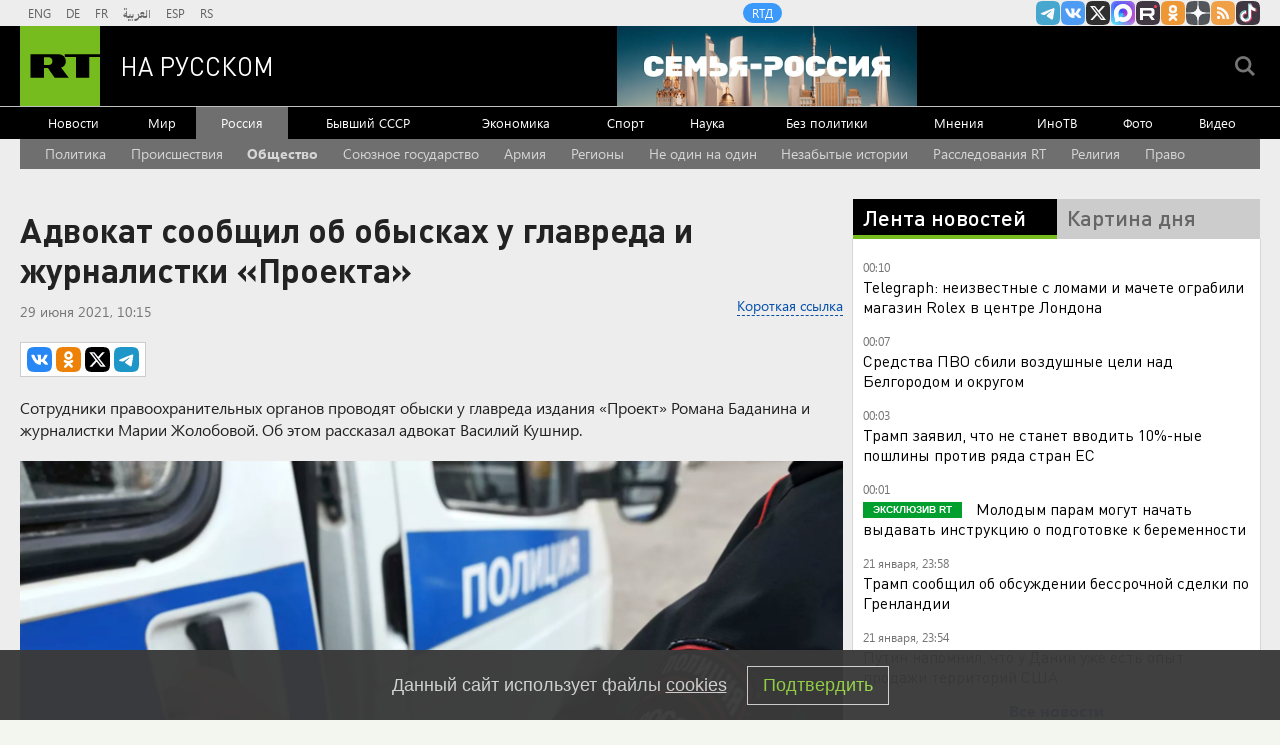

--- FILE ---
content_type: text/html
request_url: https://tns-counter.ru/nc01a**R%3Eundefined*rt_ru/ru/UTF-8/tmsec=rt_ru/491816092***
body_size: -73
content:
F2A36E1E6971411CX1769029916:F2A36E1E6971411CX1769029916

--- FILE ---
content_type: text/javascript; charset=utf-8
request_url: https://rb.infox.sg/json?id=904&adblock=false&o=20
body_size: 4752
content:
[{"img": "https://rb.infox.sg/img/898521/image_2.jpg?77", "width": "70", "height": "50", "bg_hex": "#000000", "bg_rgb": "0,0,0", "text_color": "#fff", "timestamp": "1769029919608", "created": "1769000113698", "id": "898521", "title": "Президент США Трамп сообщил о наличии секретного оружия", "category": "others", "body": "Президент США Дональд Трамп заявил, что Соединенные Штаты владеют вооружениями, о которых неизвестно остальному миру.", "source": "ya-turbo.ru", "linkTarget": "byDefault", "url": "//rb.infox.sg/click?aid=898521&type=exchange&id=904&su=aHR0cHM6Ly9jaXMuaW5mb3guc2cvb3RoZXJzL25ld3MvNXA1a08vP3V0bV9zb3VyY2U9cnVzc2lhbi5ydC5jb20mdXRtX2NhbXBhaWduPTkwNCZ1dG1fbWVkaXVtPWV4Y2hhbmdlJnV0bV9jb250ZW50PXlhLXR1cmJvLnJ1JmlkPXJ1c3NpYW4ucnQuY29t"}, {"img": "https://rb.infox.sg/img/898526/image_2.jpg?578", "width": "70", "height": "50", "bg_hex": "#7BAFE1", "bg_rgb": "123,175,225", "text_color": "#000", "timestamp": "1769029919608", "created": "1769000824913", "id": "898526", "title": "FT узнала о срыве плана США и ЕС по восстановлению Украины", "category": "others", "body": "Спор США и Европы по поводу контроля над Гренландией сорвал согласование плана по восстановлению Украины после завершения боевых действий, пишет Financial Times со ссылкой", "source": "ya-turbo.ru", "linkTarget": "byDefault", "url": "//rb.infox.sg/click?aid=898526&type=exchange&id=904&su=aHR0cHM6Ly9jaXMuaW5mb3guc2cvb3RoZXJzL25ld3MvNXA2c04vP3V0bV9zb3VyY2U9cnVzc2lhbi5ydC5jb20mdXRtX2NhbXBhaWduPTkwNCZ1dG1fbWVkaXVtPWV4Y2hhbmdlJnV0bV9jb250ZW50PXlhLXR1cmJvLnJ1JmlkPXJ1c3NpYW4ucnQuY29t"}, {"img": "https://rb.infox.sg/img/897659/image_2.jpg?619", "width": "70", "height": "50", "bg_hex": "#560F0E", "bg_rgb": "86,15,14", "text_color": "#fff", "timestamp": "1769029919608", "created": "1768818786784", "id": "897659", "title": "Врач назвала неожиданные симптомы повышенного холестерина", "category": "health", "body": "Врач Нино Джавахия выделила три симптома, которые могут указывать на повышенное содержание холестерина в крови.", "source": "abnews.ru", "linkTarget": "byDefault", "url": "//rb.infox.sg/click?aid=897659&type=exchange&id=904&su=aHR0cHM6Ly9jaXMuaW5mb3guc2cvb3RoZXJzL25ld3MvNW92SEQvP3V0bV9zb3VyY2U9cnVzc2lhbi5ydC5jb20mdXRtX2NhbXBhaWduPTkwNCZ1dG1fbWVkaXVtPWV4Y2hhbmdlJnV0bV9jb250ZW50PWFibmV3cy5ydSZpZD1ydXNzaWFuLnJ0LmNvbW=="}, {"img": "https://rb.infox.sg/img/897214/image_2.jpg?516", "width": "70", "height": "50", "bg_hex": "#504437", "bg_rgb": "80,68,55", "text_color": "#fff", "timestamp": "1769029919608", "created": "1768559493772", "id": "897214", "title": "Британия нашла способ ускорить поставки вооружений Украине", "category": "politics", "body": "Британия нашла способ ускорить поставки вооружений Украине", "source": "newsread.top", "linkTarget": "byDefault", "url": "//rb.infox.sg/click?aid=897214&type=exchange&id=904&su=aHR0cHM6Ly9jaXMuaW5mb3guc2cvb3RoZXJzL25ld3MvNW80VHYvP3V0bV9zb3VyY2U9cnVzc2lhbi5ydC5jb20mdXRtX2NhbXBhaWduPTkwNCZ1dG1fbWVkaXVtPWV4Y2hhbmdlJnV0bV9jb250ZW50PW5ld3NyZWFkLnRvcCZpZD1ydXNzaWFuLnJ0LmNvbW=="}, {"img": "https://rb.infox.sg/img/897533/image_2.jpg?712", "width": "70", "height": "50", "bg_hex": "#514F5A", "bg_rgb": "81,79,90", "text_color": "#fff", "timestamp": "1769029919608", "created": "1768809139739", "id": "897533", "title": "Смертный грех на Крещение: забудьте об этих вещах 19 января", "category": "house", "body": "Фото: t.me/ParkVerbilki <br/> По народному календарю 19 января отмечается Крещение Господне \u2014 один из самых светлых и почитаемых праздников. Это время очищения, покаяния и духовного обновления.<br/><br/><br/>", "source": "regions.ru", "linkTarget": "byDefault", "url": "//rb.infox.sg/click?aid=897533&type=exchange&id=904&su=aHR0cHM6Ly9jaXMuaW5mb3guc2cvb3RoZXJzL25ld3MvNW96WnovP3V0bV9zb3VyY2U9cnVzc2lhbi5ydC5jb20mdXRtX2NhbXBhaWduPTkwNCZ1dG1fbWVkaXVtPWV4Y2hhbmdlJnV0bV9jb250ZW50PXJlZ2lvbnMucnUmaWQ9cnVzc2lhbi5ydC5jb21="}]

--- FILE ---
content_type: application/javascript; charset=utf-8
request_url: https://mediametrics.ru/partner/inject/online.jsonp.ru.js
body_size: 3587
content:
callbackJsonpMediametrics( [{"id": "78514958", "image": "//mediametrics.ru/partner/inject/img/78514958.jpg", "title": "«Это мой сын, ДНК-тест подтвердил»: Спустя пять месяцев завершены поиски Николая Свечникова, пропавшего в Босфоре", "source": "kp.ru", "link": "//mediametrics.ru/click;mmet/site_ru?//mediametrics.ru/rating/ru/online.html?article=78514958", "favicon": "//mediametrics.ru/favicon/kp.ru.ico"},{"id": "3953678", "image": "//mediametrics.ru/partner/inject/img/3953678.jpg", "title": "Путин заявил о жестоком обращении Дании к Гренландии", "source": "vedomosti.ru", "link": "//mediametrics.ru/click;mmet/site_ru?//mediametrics.ru/rating/ru/online.html?article=3953678", "favicon": "//mediametrics.ru/favicon/vedomosti.ru.ico"},{"id": "80806940", "image": "//mediametrics.ru/partner/inject/img/80806940.jpg", "title": "Саратовскому актеру предложили сыграть в «Триггере» в образе д’Артаньяна — Регион 64", "source": "sarnovosti.ru", "link": "//mediametrics.ru/click;mmet/site_ru?//mediametrics.ru/rating/ru/online.html?article=80806940", "favicon": "//mediametrics.ru/favicon/sarnovosti.ru.ico"},{"id": "67845157", "image": "//mediametrics.ru/partner/inject/img/67845157.jpg", "title": "Новые технологии активнее внедряются в офисах, чем на производствах и стройках", "source": "www.kommersant.ru", "link": "//mediametrics.ru/click;mmet/site_ru?//mediametrics.ru/rating/ru/online.html?article=67845157", "favicon": "//mediametrics.ru/favicon/www.kommersant.ru.ico"},{"id": "29087839", "image": "//mediametrics.ru/partner/inject/img/29087839.jpg", "title": "Путин о приглашении в «Совет мира», покупке Гренландии и переговорах по Украине", "source": "www.kommersant.ru", "link": "//mediametrics.ru/click;mmet/site_ru?//mediametrics.ru/rating/ru/online.html?article=29087839", "favicon": "//mediametrics.ru/favicon/www.kommersant.ru.ico"},{"id": "49279074", "image": "//mediametrics.ru/partner/inject/img/49279074.jpg", "title": "«С пробниками закончили»: как 47-летний Константин Соловьев оставил бывшим женам 13-миллионный долг и выбрал 19-летнюю Валентину ✿✔️ TVCenter.ru", "source": "www.tvcenter.ru", "link": "//mediametrics.ru/click;mmet/site_ru?//mediametrics.ru/rating/ru/online.html?article=49279074", "favicon": "//mediametrics.ru/favicon/www.tvcenter.ru.ico"},{"id": "7756907", "image": "//mediametrics.ru/partner/inject/img/7756907.jpg", "title": "«Время просто поставили на паузу»: Анна Заворотнюк встретилась с подругой спустя семь лет разлуки ✿✔️ TVCenter.ru", "source": "www.tvcenter.ru", "link": "//mediametrics.ru/click;mmet/site_ru?//mediametrics.ru/rating/ru/online.html?article=7756907", "favicon": "//mediametrics.ru/favicon/www.tvcenter.ru.ico"},{"id": "59679907", "image": "//mediametrics.ru/partner/inject/img/59679907.jpg", "title": "Трамп раскрыл опасный секрет Лондона: Россия на пороге криминального взрыва?", "source": "www.kapital-rus.ru", "link": "//mediametrics.ru/click;mmet/site_ru?//mediametrics.ru/rating/ru/online.html?article=59679907", "favicon": "//mediametrics.ru/favicon/www.kapital-rus.ru.ico"},{"id": "65111203", "image": "//mediametrics.ru/partner/inject/img/65111203.jpg", "title": "КОЛЛЕКЦИОНЕРА ШИКАРНЫХ ИНОМАРОК ЗАСТРЕЛИЛ КИЛЛЕР-ВЕЛОСИПЕДИСТ", "source": "www.mk.ru", "link": "//mediametrics.ru/click;mmet/site_ru?//mediametrics.ru/rating/ru/online.html?article=65111203", "favicon": "//mediametrics.ru/favicon/www.mk.ru.ico"},{"id": "63953086", "image": "//mediametrics.ru/partner/inject/img/63953086.jpg", "title": "Заявления Путина по «Совету мира» и Гренландии. Спецэфир телеканала РБК", "source": "rbc.ru", "link": "//mediametrics.ru/click;mmet/site_ru?//mediametrics.ru/rating/ru/online.html?article=63953086", "favicon": "//mediametrics.ru/favicon/rbc.ru.ico"},{"id": "72412350", "image": "//mediametrics.ru/partner/inject/img/72412350.jpg", "title": "Операторы «Молний» используют беспилотник в качестве ПВО", "source": "kp.ru", "link": "//mediametrics.ru/click;mmet/site_ru?//mediametrics.ru/rating/ru/online.html?article=72412350", "favicon": "//mediametrics.ru/favicon/kp.ru.ico"},{"id": "82480329", "image": "//mediametrics.ru/partner/inject/img/82480329.jpg", "title": "43 года без штампа в паспорте: почему звезда «Полицейского с Рублевки» Светлана Суханова так и не познала семейного счастья? ✿✔️ TVCenter.ru", "source": "www.tvcenter.ru", "link": "//mediametrics.ru/click;mmet/site_ru?//mediametrics.ru/rating/ru/online.html?article=82480329", "favicon": "//mediametrics.ru/favicon/www.tvcenter.ru.ico"},{"id": "18258153", "image": "//mediametrics.ru/partner/inject/img/18258153.jpg", "title": "Почему Тюмень должна стать столицей — отвечает режиссер Данил Чащин", "source": "snob.ru", "link": "//mediametrics.ru/click;mmet/site_ru?//mediametrics.ru/rating/ru/online.html?article=18258153", "favicon": "//mediametrics.ru/favicon/snob.ru.ico"},{"id": "7605536", "image": "//mediametrics.ru/partner/inject/img/7605536.jpg", "title": "В регионе ремонтники бытовой и компьютерной техники разводили граждан на деньги", "source": "ulpravda.ru", "link": "//mediametrics.ru/click;mmet/site_ru?//mediametrics.ru/rating/ru/online.html?article=7605536", "favicon": "//mediametrics.ru/favicon/ulpravda.ru.ico"},{"id": "51747117", "image": "//mediametrics.ru/partner/inject/img/51747117.jpg", "title": "Верим в тебя, «Веселый», гордимся тобой!", "source": "panoramarb.ru", "link": "//mediametrics.ru/click;mmet/site_ru?//mediametrics.ru/rating/ru/online.html?article=51747117", "favicon": "//mediametrics.ru/favicon/panoramarb.ru.ico"},{"id": "11578672", "image": "//mediametrics.ru/partner/inject/img/11578672.jpg", "title": "5 лет без хлеба, кофе и сахара: реальная цена отказа и неожиданные результаты", "source": "pgn21.ru", "link": "//mediametrics.ru/click;mmet/site_ru?//mediametrics.ru/rating/ru/online.html?article=11578672", "favicon": "//mediametrics.ru/favicon/pgn21.ru.ico"},{"id": "40937777", "image": "//mediametrics.ru/partner/inject/img/40937777.jpg", "title": "МИД РФ назвал действия США актом вооруженной агрессии против Венесуэлы", "source": "interfax.ru", "link": "//mediametrics.ru/click;mmet/site_ru?//mediametrics.ru/rating/ru/online.html?article=40937777", "favicon": "//mediametrics.ru/favicon/interfax.ru.ico"},{"id": "74641779", "image": "//mediametrics.ru/partner/inject/img/74641779.jpg", "title": "Обвиняемая в гибели блогера рассказала, как проходила смертельная процедура", "source": "tolknews.ru", "link": "//mediametrics.ru/click;mmet/site_ru?//mediametrics.ru/rating/ru/online.html?article=74641779", "favicon": "//mediametrics.ru/favicon/tolknews.ru.ico"},{"id": "6686094", "image": "//mediametrics.ru/partner/inject/img/6686094.jpg", "title": "В Ленобласти мужчина получил пулю после побега из военного госпиталя", "source": "www.osnmedia.ru", "link": "//mediametrics.ru/click;mmet/site_ru?//mediametrics.ru/rating/ru/online.html?article=6686094", "favicon": "//mediametrics.ru/favicon/www.osnmedia.ru.ico"},{"id": "19893687", "image": "//mediametrics.ru/partner/inject/img/19893687.jpg", "title": "Путин: тема Гренландии и США Россию не касается", "source": "russian.rt.com", "link": "//mediametrics.ru/click;mmet/site_ru?//mediametrics.ru/rating/ru/online.html?article=19893687", "favicon": "//mediametrics.ru/favicon/russian.rt.com.ico"},{"id": "56721890", "image": "//mediametrics.ru/partner/inject/img/56721890.jpg", "title": "Готов ли Дональд Трамп разорвать отношения между Европой и США", "source": "vedomosti.ru", "link": "//mediametrics.ru/click;mmet/site_ru?//mediametrics.ru/rating/ru/online.html?article=56721890", "favicon": "//mediametrics.ru/favicon/vedomosti.ru.ico"},{"id": "85315152", "image": "//mediametrics.ru/partner/inject/img/85315152.jpg", "title": "Путин допустил передачу части активов России на восстановление территорий", "source": "rbc.ru", "link": "//mediametrics.ru/click;mmet/site_ru?//mediametrics.ru/rating/ru/online.html?article=85315152", "favicon": "//mediametrics.ru/favicon/rbc.ru.ico"},{"id": "9892489", "image": "//mediametrics.ru/partner/inject/img/9892489.jpg", "title": "Несколько погибших и горящая нефтебаз: беспилотники ударили по краснодарскому порту. Что известно об атаках", "source": "45.ru", "link": "//mediametrics.ru/click;mmet/site_ru?//mediametrics.ru/rating/ru/online.html?article=9892489", "favicon": "//mediametrics.ru/favicon/45.ru.ico"},{"id": "4446927", "image": "//mediametrics.ru/partner/inject/img/4446927.jpg", "title": "Эксперт Дадыкин допустил применение «Орешника» после удара ВСУ по Адыгее", "source": "tvkrasnodar.ru", "link": "//mediametrics.ru/click;mmet/site_ru?//mediametrics.ru/rating/ru/online.html?article=4446927", "favicon": "//mediametrics.ru/favicon/tvkrasnodar.ru.ico"},{"id": "18616095", "image": "//mediametrics.ru/partner/inject/img/18616095.jpg", "title": "Суд арестовал 5,6 млрд рублей Чубайса и еще семи человек по иску «Роснано»", "source": "www.iz.ru", "link": "//mediametrics.ru/click;mmet/site_ru?//mediametrics.ru/rating/ru/online.html?article=18616095", "favicon": "//mediametrics.ru/favicon/www.iz.ru.ico"},{"id": "35926864", "image": "//mediametrics.ru/partner/inject/img/35926864.jpg", "title": "&quot;Изуродовал лицо&quot;. В Подмосковье боятся возвращения маньяка", "source": "ria.ru", "link": "//mediametrics.ru/click;mmet/site_ru?//mediametrics.ru/rating/ru/online.html?article=35926864", "favicon": "//mediametrics.ru/favicon/ria.ru.ico"},{"id": "58754947", "image": "//mediametrics.ru/partner/inject/img/58754947.jpg", "title": "Бельгийский премьер назвал Трампа «очень голодной гусеницей»", "source": "vedomosti.ru", "link": "//mediametrics.ru/click;mmet/site_ru?//mediametrics.ru/rating/ru/online.html?article=58754947", "favicon": "//mediametrics.ru/favicon/vedomosti.ru.ico"},{"id": "3069853", "image": "//mediametrics.ru/partner/inject/img/3069853.jpg", "title": "«Я была в положении, а он грозил разводом». Как заманивают на тренинги личностного роста в Екатеринбурге", "source": "e1.ru", "link": "//mediametrics.ru/click;mmet/site_ru?//mediametrics.ru/rating/ru/online.html?article=3069853", "favicon": "//mediametrics.ru/favicon/e1.ru.ico"},{"id": "90515371", "image": "//mediametrics.ru/partner/inject/img/90515371.jpg", "title": "Оперштаб сообщил об увеличении числа жертв на Кубани до 3 человек", "source": "ridus.ru", "link": "//mediametrics.ru/click;mmet/site_ru?//mediametrics.ru/rating/ru/online.html?article=90515371", "favicon": "//mediametrics.ru/favicon/ridus.ru.ico"},{"id": "42891189", "image": "//mediametrics.ru/partner/inject/img/42891189.jpg", "title": "Сосед утеплил дом за 300 тысяч, а у него всё равно холодно: где он облажался и как сделать правильно", "source": "prochepetsk.ru", "link": "//mediametrics.ru/click;mmet/site_ru?//mediametrics.ru/rating/ru/online.html?article=42891189", "favicon": "//mediametrics.ru/favicon/prochepetsk.ru.ico"},{"id": "18757595", "image": "//mediametrics.ru/partner/inject/img/18757595.jpg", "title": "Путин: Кушнер и Уиткофф приедут в Москву для диалога по Украине - RT Russia - Медиаплатформа МирТесен", "source": "social.rt.com", "link": "//mediametrics.ru/click;mmet/site_ru?//mediametrics.ru/rating/ru/online.html?article=18757595", "favicon": "//mediametrics.ru/favicon/social.rt.com.ico"}] );

--- FILE ---
content_type: application/javascript
request_url: https://smi2.ru/counter/settings?payload=CMi7Ahj-tJmTvjM6JDU2MDlkNTIyLTViODgtNDliYi1hY2YzLWUxNmYwNDQzMzU3NA&cb=_callbacks____0mkoiqmiw
body_size: 1522
content:
_callbacks____0mkoiqmiw("[base64]");